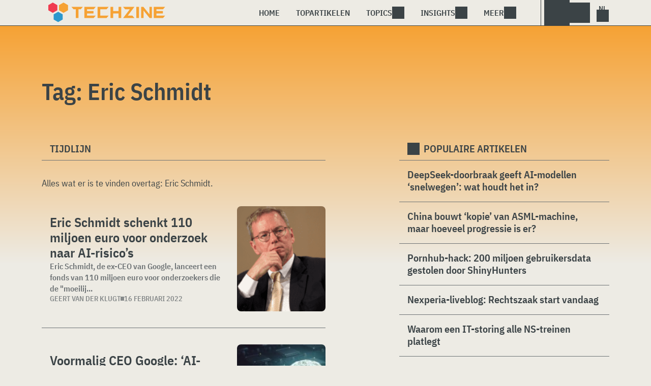

--- FILE ---
content_type: text/html; charset=UTF-8
request_url: https://www.techzine.nl/tag/eric-schmidt/
body_size: 11962
content:
<!DOCTYPE html>
<html class="theme-light" lang="nl-NL" prefix="og: http://ogp.me/ns#">
<head>
<meta charset="UTF-8">
<meta name="viewport" content="width=device-width, initial-scale=1">
<meta name="referrer" content="always">
    <link rel="apple-touch-icon" sizes="180x180" href="/wp-content/icons/apple-touch-icon.png">
    <link rel="icon" type="image/png" sizes="32x32" href="/wp-content/icons/favicon-32x32.png">
    <link rel="icon" type="image/png" sizes="16x16" href="/wp-content/icons/favicon-16x16.png">
    <link rel="manifest" href="/wp-content/icons/site.webmanifest">
    <link rel="mask-icon" href="/wp-content/icons/safari-pinned-tab.svg" color="#f6a234">
    <link rel="shortcut icon" href="/wp-content/icons/favicon.ico">
    <meta name="msapplication-TileColor" content="#f6a234">
    <meta name="msapplication-config" content="/wp-content/icons/browserconfig.xml">
    <meta name="theme-color" content="#f6a234">
    <link rel="profile" href="http://gmpg.org/xfn/11">
    <link rel="preconnect" href="https://cdn-cookieyes.com" />
<link rel="preconnect" href="https://service.techzine.nl" />
<link rel="preconnect" href="https://www.ictmagazine.nl" />
<link rel="preconnect" href="https://media.dolphin.pub" />
<link rel="preconnect" href="https://snap.licdn.com" /><meta name='robots' content='noindex, follow' />

	<!-- This site is optimized with the Yoast SEO Premium plugin v26.4 (Yoast SEO v26.4) - https://yoast.com/wordpress/plugins/seo/ -->
	<title>Eric Schmidt Archieven - Techzine.nl</title>
	<meta name="description" content="Een overzicht van alle artikelen met de Tag: Eric Schmidt" />
	<meta property="og:locale" content="nl_NL" />
	<meta property="og:type" content="article" />
	<meta property="og:title" content="Eric Schmidt Archieven" />
	<meta property="og:description" content="Een overzicht van alle artikelen met de Tag: Eric Schmidt" />
	<meta property="og:url" content="https://www.techzine.nl/tag/eric-schmidt/" />
	<meta property="og:site_name" content="Techzine.nl" />
	<meta property="og:image" content="https://www.techzine.nl/wp-content/uploads/2022/03/logo.png" />
	<meta property="og:image:width" content="1176" />
	<meta property="og:image:height" content="200" />
	<meta property="og:image:type" content="image/png" />
	<meta name="twitter:card" content="summary_large_image" />
	<meta name="twitter:site" content="@techzine" />
	<script type="application/ld+json" class="yoast-schema-graph">{"@context":"https://schema.org","@graph":[{"@type":"CollectionPage","@id":"https://www.techzine.nl/tag/eric-schmidt/","url":"https://www.techzine.nl/tag/eric-schmidt/","name":"Eric Schmidt Archieven - Techzine.nl","isPartOf":{"@id":"https://www.techzine.nl/#website"},"primaryImageOfPage":{"@id":"https://www.techzine.nl/tag/eric-schmidt/#primaryimage"},"image":{"@id":"https://www.techzine.nl/tag/eric-schmidt/#primaryimage"},"thumbnailUrl":"https://www.techzine.nl/wp-content/uploads/2022/02/eric-schmidt.png","description":"Een overzicht van alle artikelen met de Tag: Eric Schmidt","breadcrumb":{"@id":"https://www.techzine.nl/tag/eric-schmidt/#breadcrumb"},"inLanguage":"nl-NL"},{"@type":"ImageObject","inLanguage":"nl-NL","@id":"https://www.techzine.nl/tag/eric-schmidt/#primaryimage","url":"https://www.techzine.nl/wp-content/uploads/2022/02/eric-schmidt.png","contentUrl":"https://www.techzine.nl/wp-content/uploads/2022/02/eric-schmidt.png","width":1500,"height":800,"caption":"Een man zit in een stoel met zijn hand op zijn kin."},{"@type":"BreadcrumbList","@id":"https://www.techzine.nl/tag/eric-schmidt/#breadcrumb","itemListElement":[{"@type":"ListItem","position":1,"name":"Techzine","item":"https://www.techzine.nl/"},{"@type":"ListItem","position":2,"name":"Eric Schmidt"}]},{"@type":"WebSite","@id":"https://www.techzine.nl/#website","url":"https://www.techzine.nl/","name":"Techzine.nl","description":"Your single source of truth","publisher":{"@id":"https://www.techzine.nl/#organization"},"potentialAction":[{"@type":"SearchAction","target":{"@type":"EntryPoint","urlTemplate":"https://www.techzine.nl/?s={search_term_string}"},"query-input":{"@type":"PropertyValueSpecification","valueRequired":true,"valueName":"search_term_string"}}],"inLanguage":"nl-NL"},{"@type":"Organization","@id":"https://www.techzine.nl/#organization","name":"Techzine","alternateName":"Dolphin Publications","url":"https://www.techzine.nl/","logo":{"@type":"ImageObject","inLanguage":"nl-NL","@id":"https://www.techzine.nl/#/schema/logo/image/","url":"https://www.techzine.nl/wp-content/uploads/2024/07/icon.png","contentUrl":"https://www.techzine.nl/wp-content/uploads/2024/07/icon.png","width":500,"height":500,"caption":"Techzine"},"image":{"@id":"https://www.techzine.nl/#/schema/logo/image/"},"sameAs":["https://www.facebook.com/techzinenl/","https://x.com/techzine","https://www.instagram.com/techzine/","https://www.linkedin.com/company/techzine-nl","https://www.youtube.com/user/techzine"],"description":"Uitgever van meerdere IT-titels in meerdere talen; Techzine en ICTMagazine","email":"info@dolphin.pub","telephone":"+31736233237","legalName":"Dolphin Publications B.V.","foundingDate":"2002-09-26","vatID":"NL861392978B01","numberOfEmployees":{"@type":"QuantitativeValue","minValue":"11","maxValue":"50"}}]}</script>
	<!-- / Yoast SEO Premium plugin. -->


<link rel='dns-prefetch' href='//www.techzine.nl' />
<link rel="alternate" type="application/rss+xml" title="Techzine.nl &raquo; feed" href="https://www.techzine.nl/feed/" />
<style type="text/css">.brave_popup{display:none}</style><script data-no-optimize="1"> var brave_popup_data = {}; var bravepop_emailValidation=false; var brave_popup_videos = {};  var brave_popup_formData = {};var brave_popup_adminUser = false; var brave_popup_pageInfo = {"type":"tag","pageID":"","singleType":""};  var bravepop_emailSuggestions={};</script><style id='wp-img-auto-sizes-contain-inline-css' type='text/css'>
img:is([sizes=auto i],[sizes^="auto," i]){contain-intrinsic-size:3000px 1500px}
/*# sourceURL=wp-img-auto-sizes-contain-inline-css */
</style>
<style id='wp-block-library-inline-css' type='text/css'>
:root{--wp-block-synced-color:#7a00df;--wp-block-synced-color--rgb:122,0,223;--wp-bound-block-color:var(--wp-block-synced-color);--wp-editor-canvas-background:#ddd;--wp-admin-theme-color:#007cba;--wp-admin-theme-color--rgb:0,124,186;--wp-admin-theme-color-darker-10:#006ba1;--wp-admin-theme-color-darker-10--rgb:0,107,160.5;--wp-admin-theme-color-darker-20:#005a87;--wp-admin-theme-color-darker-20--rgb:0,90,135;--wp-admin-border-width-focus:2px}@media (min-resolution:192dpi){:root{--wp-admin-border-width-focus:1.5px}}.wp-element-button{cursor:pointer}:root .has-very-light-gray-background-color{background-color:#eee}:root .has-very-dark-gray-background-color{background-color:#313131}:root .has-very-light-gray-color{color:#eee}:root .has-very-dark-gray-color{color:#313131}:root .has-vivid-green-cyan-to-vivid-cyan-blue-gradient-background{background:linear-gradient(135deg,#00d084,#0693e3)}:root .has-purple-crush-gradient-background{background:linear-gradient(135deg,#34e2e4,#4721fb 50%,#ab1dfe)}:root .has-hazy-dawn-gradient-background{background:linear-gradient(135deg,#faaca8,#dad0ec)}:root .has-subdued-olive-gradient-background{background:linear-gradient(135deg,#fafae1,#67a671)}:root .has-atomic-cream-gradient-background{background:linear-gradient(135deg,#fdd79a,#004a59)}:root .has-nightshade-gradient-background{background:linear-gradient(135deg,#330968,#31cdcf)}:root .has-midnight-gradient-background{background:linear-gradient(135deg,#020381,#2874fc)}:root{--wp--preset--font-size--normal:16px;--wp--preset--font-size--huge:42px}.has-regular-font-size{font-size:1em}.has-larger-font-size{font-size:2.625em}.has-normal-font-size{font-size:var(--wp--preset--font-size--normal)}.has-huge-font-size{font-size:var(--wp--preset--font-size--huge)}.has-text-align-center{text-align:center}.has-text-align-left{text-align:left}.has-text-align-right{text-align:right}.has-fit-text{white-space:nowrap!important}#end-resizable-editor-section{display:none}.aligncenter{clear:both}.items-justified-left{justify-content:flex-start}.items-justified-center{justify-content:center}.items-justified-right{justify-content:flex-end}.items-justified-space-between{justify-content:space-between}.screen-reader-text{border:0;clip-path:inset(50%);height:1px;margin:-1px;overflow:hidden;padding:0;position:absolute;width:1px;word-wrap:normal!important}.screen-reader-text:focus{background-color:#ddd;clip-path:none;color:#444;display:block;font-size:1em;height:auto;left:5px;line-height:normal;padding:15px 23px 14px;text-decoration:none;top:5px;width:auto;z-index:100000}html :where(.has-border-color){border-style:solid}html :where([style*=border-top-color]){border-top-style:solid}html :where([style*=border-right-color]){border-right-style:solid}html :where([style*=border-bottom-color]){border-bottom-style:solid}html :where([style*=border-left-color]){border-left-style:solid}html :where([style*=border-width]){border-style:solid}html :where([style*=border-top-width]){border-top-style:solid}html :where([style*=border-right-width]){border-right-style:solid}html :where([style*=border-bottom-width]){border-bottom-style:solid}html :where([style*=border-left-width]){border-left-style:solid}html :where(img[class*=wp-image-]){height:auto;max-width:100%}:where(figure){margin:0 0 1em}html :where(.is-position-sticky){--wp-admin--admin-bar--position-offset:var(--wp-admin--admin-bar--height,0px)}@media screen and (max-width:600px){html :where(.is-position-sticky){--wp-admin--admin-bar--position-offset:0px}}

/*# sourceURL=wp-block-library-inline-css */
</style><style id='global-styles-inline-css' type='text/css'>
:root{--wp--preset--aspect-ratio--square: 1;--wp--preset--aspect-ratio--4-3: 4/3;--wp--preset--aspect-ratio--3-4: 3/4;--wp--preset--aspect-ratio--3-2: 3/2;--wp--preset--aspect-ratio--2-3: 2/3;--wp--preset--aspect-ratio--16-9: 16/9;--wp--preset--aspect-ratio--9-16: 9/16;--wp--preset--color--black: #000000;--wp--preset--color--cyan-bluish-gray: #abb8c3;--wp--preset--color--white: #ffffff;--wp--preset--color--pale-pink: #f78da7;--wp--preset--color--vivid-red: #cf2e2e;--wp--preset--color--luminous-vivid-orange: #ff6900;--wp--preset--color--luminous-vivid-amber: #fcb900;--wp--preset--color--light-green-cyan: #7bdcb5;--wp--preset--color--vivid-green-cyan: #00d084;--wp--preset--color--pale-cyan-blue: #8ed1fc;--wp--preset--color--vivid-cyan-blue: #0693e3;--wp--preset--color--vivid-purple: #9b51e0;--wp--preset--gradient--vivid-cyan-blue-to-vivid-purple: linear-gradient(135deg,rgb(6,147,227) 0%,rgb(155,81,224) 100%);--wp--preset--gradient--light-green-cyan-to-vivid-green-cyan: linear-gradient(135deg,rgb(122,220,180) 0%,rgb(0,208,130) 100%);--wp--preset--gradient--luminous-vivid-amber-to-luminous-vivid-orange: linear-gradient(135deg,rgb(252,185,0) 0%,rgb(255,105,0) 100%);--wp--preset--gradient--luminous-vivid-orange-to-vivid-red: linear-gradient(135deg,rgb(255,105,0) 0%,rgb(207,46,46) 100%);--wp--preset--gradient--very-light-gray-to-cyan-bluish-gray: linear-gradient(135deg,rgb(238,238,238) 0%,rgb(169,184,195) 100%);--wp--preset--gradient--cool-to-warm-spectrum: linear-gradient(135deg,rgb(74,234,220) 0%,rgb(151,120,209) 20%,rgb(207,42,186) 40%,rgb(238,44,130) 60%,rgb(251,105,98) 80%,rgb(254,248,76) 100%);--wp--preset--gradient--blush-light-purple: linear-gradient(135deg,rgb(255,206,236) 0%,rgb(152,150,240) 100%);--wp--preset--gradient--blush-bordeaux: linear-gradient(135deg,rgb(254,205,165) 0%,rgb(254,45,45) 50%,rgb(107,0,62) 100%);--wp--preset--gradient--luminous-dusk: linear-gradient(135deg,rgb(255,203,112) 0%,rgb(199,81,192) 50%,rgb(65,88,208) 100%);--wp--preset--gradient--pale-ocean: linear-gradient(135deg,rgb(255,245,203) 0%,rgb(182,227,212) 50%,rgb(51,167,181) 100%);--wp--preset--gradient--electric-grass: linear-gradient(135deg,rgb(202,248,128) 0%,rgb(113,206,126) 100%);--wp--preset--gradient--midnight: linear-gradient(135deg,rgb(2,3,129) 0%,rgb(40,116,252) 100%);--wp--preset--font-size--small: 13px;--wp--preset--font-size--medium: 20px;--wp--preset--font-size--large: 36px;--wp--preset--font-size--x-large: 42px;--wp--preset--spacing--20: 0.44rem;--wp--preset--spacing--30: 0.67rem;--wp--preset--spacing--40: 1rem;--wp--preset--spacing--50: 1.5rem;--wp--preset--spacing--60: 2.25rem;--wp--preset--spacing--70: 3.38rem;--wp--preset--spacing--80: 5.06rem;--wp--preset--shadow--natural: 6px 6px 9px rgba(0, 0, 0, 0.2);--wp--preset--shadow--deep: 12px 12px 50px rgba(0, 0, 0, 0.4);--wp--preset--shadow--sharp: 6px 6px 0px rgba(0, 0, 0, 0.2);--wp--preset--shadow--outlined: 6px 6px 0px -3px rgb(255, 255, 255), 6px 6px rgb(0, 0, 0);--wp--preset--shadow--crisp: 6px 6px 0px rgb(0, 0, 0);}:where(.is-layout-flex){gap: 0.5em;}:where(.is-layout-grid){gap: 0.5em;}body .is-layout-flex{display: flex;}.is-layout-flex{flex-wrap: wrap;align-items: center;}.is-layout-flex > :is(*, div){margin: 0;}body .is-layout-grid{display: grid;}.is-layout-grid > :is(*, div){margin: 0;}:where(.wp-block-columns.is-layout-flex){gap: 2em;}:where(.wp-block-columns.is-layout-grid){gap: 2em;}:where(.wp-block-post-template.is-layout-flex){gap: 1.25em;}:where(.wp-block-post-template.is-layout-grid){gap: 1.25em;}.has-black-color{color: var(--wp--preset--color--black) !important;}.has-cyan-bluish-gray-color{color: var(--wp--preset--color--cyan-bluish-gray) !important;}.has-white-color{color: var(--wp--preset--color--white) !important;}.has-pale-pink-color{color: var(--wp--preset--color--pale-pink) !important;}.has-vivid-red-color{color: var(--wp--preset--color--vivid-red) !important;}.has-luminous-vivid-orange-color{color: var(--wp--preset--color--luminous-vivid-orange) !important;}.has-luminous-vivid-amber-color{color: var(--wp--preset--color--luminous-vivid-amber) !important;}.has-light-green-cyan-color{color: var(--wp--preset--color--light-green-cyan) !important;}.has-vivid-green-cyan-color{color: var(--wp--preset--color--vivid-green-cyan) !important;}.has-pale-cyan-blue-color{color: var(--wp--preset--color--pale-cyan-blue) !important;}.has-vivid-cyan-blue-color{color: var(--wp--preset--color--vivid-cyan-blue) !important;}.has-vivid-purple-color{color: var(--wp--preset--color--vivid-purple) !important;}.has-black-background-color{background-color: var(--wp--preset--color--black) !important;}.has-cyan-bluish-gray-background-color{background-color: var(--wp--preset--color--cyan-bluish-gray) !important;}.has-white-background-color{background-color: var(--wp--preset--color--white) !important;}.has-pale-pink-background-color{background-color: var(--wp--preset--color--pale-pink) !important;}.has-vivid-red-background-color{background-color: var(--wp--preset--color--vivid-red) !important;}.has-luminous-vivid-orange-background-color{background-color: var(--wp--preset--color--luminous-vivid-orange) !important;}.has-luminous-vivid-amber-background-color{background-color: var(--wp--preset--color--luminous-vivid-amber) !important;}.has-light-green-cyan-background-color{background-color: var(--wp--preset--color--light-green-cyan) !important;}.has-vivid-green-cyan-background-color{background-color: var(--wp--preset--color--vivid-green-cyan) !important;}.has-pale-cyan-blue-background-color{background-color: var(--wp--preset--color--pale-cyan-blue) !important;}.has-vivid-cyan-blue-background-color{background-color: var(--wp--preset--color--vivid-cyan-blue) !important;}.has-vivid-purple-background-color{background-color: var(--wp--preset--color--vivid-purple) !important;}.has-black-border-color{border-color: var(--wp--preset--color--black) !important;}.has-cyan-bluish-gray-border-color{border-color: var(--wp--preset--color--cyan-bluish-gray) !important;}.has-white-border-color{border-color: var(--wp--preset--color--white) !important;}.has-pale-pink-border-color{border-color: var(--wp--preset--color--pale-pink) !important;}.has-vivid-red-border-color{border-color: var(--wp--preset--color--vivid-red) !important;}.has-luminous-vivid-orange-border-color{border-color: var(--wp--preset--color--luminous-vivid-orange) !important;}.has-luminous-vivid-amber-border-color{border-color: var(--wp--preset--color--luminous-vivid-amber) !important;}.has-light-green-cyan-border-color{border-color: var(--wp--preset--color--light-green-cyan) !important;}.has-vivid-green-cyan-border-color{border-color: var(--wp--preset--color--vivid-green-cyan) !important;}.has-pale-cyan-blue-border-color{border-color: var(--wp--preset--color--pale-cyan-blue) !important;}.has-vivid-cyan-blue-border-color{border-color: var(--wp--preset--color--vivid-cyan-blue) !important;}.has-vivid-purple-border-color{border-color: var(--wp--preset--color--vivid-purple) !important;}.has-vivid-cyan-blue-to-vivid-purple-gradient-background{background: var(--wp--preset--gradient--vivid-cyan-blue-to-vivid-purple) !important;}.has-light-green-cyan-to-vivid-green-cyan-gradient-background{background: var(--wp--preset--gradient--light-green-cyan-to-vivid-green-cyan) !important;}.has-luminous-vivid-amber-to-luminous-vivid-orange-gradient-background{background: var(--wp--preset--gradient--luminous-vivid-amber-to-luminous-vivid-orange) !important;}.has-luminous-vivid-orange-to-vivid-red-gradient-background{background: var(--wp--preset--gradient--luminous-vivid-orange-to-vivid-red) !important;}.has-very-light-gray-to-cyan-bluish-gray-gradient-background{background: var(--wp--preset--gradient--very-light-gray-to-cyan-bluish-gray) !important;}.has-cool-to-warm-spectrum-gradient-background{background: var(--wp--preset--gradient--cool-to-warm-spectrum) !important;}.has-blush-light-purple-gradient-background{background: var(--wp--preset--gradient--blush-light-purple) !important;}.has-blush-bordeaux-gradient-background{background: var(--wp--preset--gradient--blush-bordeaux) !important;}.has-luminous-dusk-gradient-background{background: var(--wp--preset--gradient--luminous-dusk) !important;}.has-pale-ocean-gradient-background{background: var(--wp--preset--gradient--pale-ocean) !important;}.has-electric-grass-gradient-background{background: var(--wp--preset--gradient--electric-grass) !important;}.has-midnight-gradient-background{background: var(--wp--preset--gradient--midnight) !important;}.has-small-font-size{font-size: var(--wp--preset--font-size--small) !important;}.has-medium-font-size{font-size: var(--wp--preset--font-size--medium) !important;}.has-large-font-size{font-size: var(--wp--preset--font-size--large) !important;}.has-x-large-font-size{font-size: var(--wp--preset--font-size--x-large) !important;}
/*# sourceURL=global-styles-inline-css */
</style>

<style id='classic-theme-styles-inline-css' type='text/css'>
/*! This file is auto-generated */
.wp-block-button__link{color:#fff;background-color:#32373c;border-radius:9999px;box-shadow:none;text-decoration:none;padding:calc(.667em + 2px) calc(1.333em + 2px);font-size:1.125em}.wp-block-file__button{background:#32373c;color:#fff;text-decoration:none}
/*# sourceURL=/wp-includes/css/classic-themes.min.css */
</style>
<link rel='stylesheet' id='ep_general_styles-css' href='https://www.techzine.nl/wp-content/plugins/elasticpress/dist/css/general-styles.css?ver=66295efe92a630617c00' type='text/css' media='all' />
<link rel='stylesheet' id='techzinev11-style-css' href='https://www.techzine.nl/wp-content/themes/techzinev11/css/style.css?ver=2025071605' type='text/css' media='screen' />
<link rel='stylesheet' id='techzinev11-style-mobile-css' href='https://www.techzine.nl/wp-content/themes/techzinev11/css/style-mobile.css?ver=2025071605' type='text/css' media='screen and (max-width: 1023.9px)' />
<script type="text/javascript" src="https://www.techzine.nl/wp-includes/js/jquery/jquery.min.js?ver=3.7.1" id="jquery-core-js"></script>
<script type="text/javascript" src="https://www.techzine.nl/wp-includes/js/jquery/jquery-migrate.min.js?ver=3.4.1" id="jquery-migrate-js"></script>
<script type="text/javascript">
	var crph = null; var e=window;
	(function(e,t,o,n,p,r,i){e.crpAlias=n;e[e.crpAlias]=e[e.crpAlias]||function(){(e[e.crpAlias].q=e[e.crpAlias].q||[]).push(arguments)};e[e.crpAlias].l=(new Date).getTime();r=t.createElement("script");r.src=o;r.async=true;i=t.getElementsByTagName("script")[0];i.parentNode.insertBefore(r,i)})(window,document,"https://service.techzine.nl/js/events.js","crp"); crph=window.location.toString().match('crph=(.*?)(&|$)')||null; if(crph!=null){crph=crph[1];}else{crph='';}crp('track', crph);
	 
</script><script>var _aso = _aso || {}; _aso.cmp = true; _aso.no_campaign_dups = true; var screenWidth = window.innerWidth || document.documentElement.clientWidth || document.body.clientWidth;</script>

<script id="cookieyes" async type="text/javascript" src="https://cdn-cookieyes.com/client_data/91d79bda1b79f392a9281f2d/script.js"></script>
<script defer data-domain="techzine.nl" src="https://service.techzine.nl/pl/script.js"></script>
<script data-cfasync="false" async src="https://media.dolphin.pub/js/code.min.js"></script>




<link rel="icon" href="https://www.techzine.nl/wp-content/uploads/2024/06/cropped-icon-32x32.png" sizes="32x32" />
<link rel="icon" href="https://www.techzine.nl/wp-content/uploads/2024/06/cropped-icon-192x192.png" sizes="192x192" />
<link rel="apple-touch-icon" href="https://www.techzine.nl/wp-content/uploads/2024/06/cropped-icon-180x180.png" />
<meta name="msapplication-TileImage" content="https://www.techzine.nl/wp-content/uploads/2024/06/cropped-icon-270x270.png" />
<link rel='stylesheet' id='bravepop_front_css-css' href='https://www.techzine.nl/wp-content/plugins/bravepopup-pro/assets/css/frontend.min.css?ver=6.9' type='text/css' media='all' />
</head>
<body class="archive tag tag-eric-schmidt tag-5438 wp-theme-techzinev11 techzinenl">
    <header class="site-header" id="header">
        <a class="skip-link screen-reader-text" href="#main">Skip to content</a>
        <div class="header-wrapper">
            <div class="container">
                <div id="logo"><a href="https://www.techzine.nl/" rel="home">
                                    <span>Techzine Nederland</span>
                                </a></div>
                <div id="menu">
                    <div class="button dropdown-toggle navbar-toggle" data-bs-toggle="dropdown" data-bs-target=".nav-dropdown"><span></span></div>
                    <nav id="site-navigation" class="dropdown-menu depth_0 nav-dropdown">
                        <form action="/" method="get" class="mobilesearch">
                            <input type="text" name="s" id="s" value="" placeholder="Search for...">
                            <button type="submit" class="search_icon"></button>
                            <input type="hidden" name="years" value="2026,2025,2024,2023,2022">
                        </form>
                        <ul id="menu-master" class="navbar-nav "><li  id="menu-item-481208" class="menu-item menu-item-type-custom menu-item-object-custom nav-item nav-item-481208"><a href="/" class="nav-link ">Home</a></li>
<li  id="menu-item-481219" class="menu-item menu-item-type-post_type menu-item-object-page nav-item nav-item-481219"><a href="https://www.techzine.nl/topstories/" class="nav-link ">Topartikelen</a></li>
<li  id="menu-item-481218" class="menu-item menu-item-type-custom menu-item-object-custom menu-item-has-children dropdown nav-item nav-item-481218"><a href="#" class="nav-link  dropdown-toggle" data-bs-toggle="dropdown" aria-haspopup="true" aria-expanded="false">Topics</a>
<ul class="dropdown-menu  depth_0">
	<li  id="menu-item-481209" class="menu-item menu-item-type-taxonomy menu-item-object-category nav-item nav-item-481209"><a href="https://www.techzine.nl/analytics/" class="dropdown-item ">Analytics</a></li>
	<li  id="menu-item-481210" class="menu-item menu-item-type-taxonomy menu-item-object-category nav-item nav-item-481210"><a href="https://www.techzine.nl/applications/" class="dropdown-item ">Applications</a></li>
	<li  id="menu-item-481211" class="menu-item menu-item-type-taxonomy menu-item-object-category nav-item nav-item-481211"><a href="https://www.techzine.nl/collaboration/" class="dropdown-item ">Collaboration</a></li>
	<li  id="menu-item-481212" class="menu-item menu-item-type-taxonomy menu-item-object-category nav-item nav-item-481212"><a href="https://www.techzine.nl/data-management/" class="dropdown-item ">Data Management</a></li>
	<li  id="menu-item-481213" class="menu-item menu-item-type-taxonomy menu-item-object-category nav-item nav-item-481213"><a href="https://www.techzine.nl/devices/" class="dropdown-item ">Devices</a></li>
	<li  id="menu-item-481214" class="menu-item menu-item-type-taxonomy menu-item-object-category nav-item nav-item-481214"><a href="https://www.techzine.nl/devops/" class="dropdown-item ">Devops</a></li>
	<li  id="menu-item-481215" class="menu-item menu-item-type-taxonomy menu-item-object-category nav-item nav-item-481215"><a href="https://www.techzine.nl/infrastructure/" class="dropdown-item ">Infrastructure</a></li>
	<li  id="menu-item-481216" class="menu-item menu-item-type-taxonomy menu-item-object-category nav-item nav-item-481216"><a href="https://www.techzine.nl/privacy-compliance/" class="dropdown-item ">Privacy &amp; Compliance</a></li>
	<li  id="menu-item-481217" class="menu-item menu-item-type-taxonomy menu-item-object-category nav-item nav-item-481217"><a href="https://www.techzine.nl/security/" class="dropdown-item ">Security</a></li>
</ul>
</li>
<li  id="menu-item-481220" class="menu-item menu-item-type-custom menu-item-object-custom menu-item-has-children dropdown nav-item nav-item-481220"><a href="#" class="nav-link  dropdown-toggle" data-bs-toggle="dropdown" aria-haspopup="true" aria-expanded="false">Insights</a>
<ul class="dropdown-menu  depth_0">
	<li  id="menu-item-481224" class="menu-item menu-item-type-post_type menu-item-object-page nav-item nav-item-481224"><a href="https://www.techzine.nl/insights/" class="dropdown-item ">Alle Insights</a></li>
	<li  id="menu-item-561617" class="menu-item menu-item-type-taxonomy menu-item-object-insights nav-item nav-item-561617"><a href="https://www.techzine.nl/insights/agentic-ai/" class="dropdown-item ">Agentic AI</a></li>
	<li  id="menu-item-549657" class="menu-item menu-item-type-taxonomy menu-item-object-insights nav-item nav-item-549657"><a href="https://www.techzine.nl/insights/analytics/" class="dropdown-item ">Analytics</a></li>
	<li  id="menu-item-548659" class="menu-item menu-item-type-taxonomy menu-item-object-insights nav-item nav-item-548659"><a href="https://www.techzine.nl/insights/cloud-erp/" class="dropdown-item ">Cloud ERP</a></li>
	<li  id="menu-item-554651" class="menu-item menu-item-type-taxonomy menu-item-object-insights nav-item nav-item-554651"><a href="https://www.techzine.nl/insights/data-fabrics/" class="dropdown-item ">Data Fabrics</a></li>
	<li  id="menu-item-547977" class="menu-item menu-item-type-taxonomy menu-item-object-insights nav-item nav-item-547977"><a href="https://www.techzine.nl/insights/generatieve-ai/" class="dropdown-item ">Generatieve AI</a></li>
	<li  id="menu-item-547978" class="menu-item menu-item-type-taxonomy menu-item-object-insights nav-item nav-item-547978"><a href="https://www.techzine.nl/insights/it-in-retail/" class="dropdown-item ">IT in Retail</a></li>
	<li  id="menu-item-549125" class="menu-item menu-item-type-taxonomy menu-item-object-insights nav-item nav-item-549125"><a href="https://www.techzine.nl/insights/nis2/" class="dropdown-item ">NIS2</a></li>
	<li  id="menu-item-564623" class="menu-item menu-item-type-taxonomy menu-item-object-insights nav-item nav-item-564623"><a href="https://www.techzine.nl/insights/rsac-2025-conference/" class="dropdown-item ">RSAC 2025 Conference</a></li>
	<li  id="menu-item-548658" class="menu-item menu-item-type-taxonomy menu-item-object-insights nav-item nav-item-548658"><a href="https://www.techzine.nl/insights/security-platforms/" class="dropdown-item ">Security Platforms</a></li>
	<li  id="menu-item-554652" class="menu-item menu-item-type-taxonomy menu-item-object-insights nav-item nav-item-554652"><a href="https://www.techzine.nl/insights/sentinelone-de-kracht-van-een-securityplatform/" class="dropdown-item ">SentinelOne</a></li>
</ul>
</li>
<li  id="menu-item-400344" class="menu-item menu-item-type-custom menu-item-object-custom menu-item-has-children dropdown nav-item nav-item-400344"><a href="#" class="nav-link  dropdown-toggle" data-bs-toggle="dropdown" aria-haspopup="true" aria-expanded="false">Meer</a>
<ul class="dropdown-menu  depth_0">
	<li  id="menu-item-432027" class="menu-item menu-item-type-custom menu-item-object-custom nav-item nav-item-432027"><a href="https://www.dolphin.pub" class="dropdown-item ">Word een partner</a></li>
	<li  id="menu-item-432441" class="menu-item menu-item-type-custom menu-item-object-custom nav-item nav-item-432441"><a href="https://www.techzine.nl/over-ons" class="dropdown-item ">Over ons</a></li>
	<li  id="menu-item-432030" class="menu-item menu-item-type-post_type menu-item-object-page nav-item nav-item-432030"><a href="https://www.techzine.nl/contact/" class="dropdown-item ">Contact opnemen</a></li>
	<li  id="menu-item-432029" class="menu-item menu-item-type-post_type menu-item-object-page nav-item nav-item-432029"><a href="https://www.techzine.nl/conditions/" class="dropdown-item ">Algemene voorwaarden</a></li>
	<li  id="menu-item-432028" class="menu-item menu-item-type-post_type menu-item-object-page menu-item-privacy-policy nav-item nav-item-432028"><a href="https://www.techzine.nl/privacy/" class="dropdown-item ">Privacyverklaring</a></li>
</ul>
</li>
</ul>                    </nav>
                    <div class="search_menu_container">
                        <div class="dropdown-toggle search-toggle" data-bs-toggle="dropdown" data-bs-target=".search-dropdown"></div>
                        <div id="search_menu" class="dropdown-menu depth_0 search-dropdown">
                            <form action="/" method="get">
                                    <input type="text" name="s" id="s" value="" placeholder="Search for...">
                                    <button type="submit" class="search_icon"></button>
                                    <input type="hidden" name="years" value="2026,2025,2024">
                            </form>
                        </div>
                    </div>
                    <div class="lights-out"></div>
                    <div class="dropdown-toggle lang-toggle techzinenl" data-bs-toggle="dropdown" data-bs-target=".lang-dropdown"><span></span></div>
                    <div id="lang" class="dropdown-menu depth_0 lang-dropdown">
                        <ul>
                            <li><a href="https://www.techzine.eu" class="tzlink" rel="external">Techzine Global</a></li>
                            <li><a href="https://www.techzine.nl" class="tzlink" rel="external">Techzine Nederland</a></li>
                            <li><a href="https://www.techzine.be" class="tzlink" rel="external">Techzine België</a></li>
                            <li><a href="https://www.techzine.tv" class="tzlink" rel="external">Techzine TV</a></li>
                            <li><div class="divider"></div></li>
                            <li><a href="https://www.ictmagazine.nl" class="ictmaglink" rel="external">ICTMagazine Nederland</a></li>
                            <li><a href="https://www.ictmagazine.nl" class="ictmaglink"  rel="external">ICTMagazine België</a></li>
                        </ul>
                    </div>
                </div>
            </div>
        </div>
        
<div id="breadcrumbs"><span><span><a href="https://www.techzine.nl/">Techzine</a></span>  <span class="breadcrumb_last" aria-current="page">Eric Schmidt</span></span></div>
    </header>

	<div id="content" class="site-content">
        <div class="color_bar"></div>    <main id="main" class="site-main page" role="main">
        <div class="container">
            <h1 class="entry-title">Tag: <span>Eric Schmidt</span></h1>
        </div>
                <div class="container chimney">
                        <div id="first_chimney">
                <script>
                    if(screenWidth >= 1000) {
                        var banelm = document.createElement("ins");
                        banelm.setAttribute("data-zone", "99573");
                        banelm.classList.add("aso-zone");
                        document.getElementById('first_chimney').appendChild(banelm);
                    }
                    if(screenWidth < 1000) {
                        var banelm = document.createElement("ins");
                        banelm.setAttribute("data-zone", "99572");
                        banelm.classList.add("aso-zone");
                        document.getElementById('first_chimney').appendChild(banelm);
                    }
                </script>
            </div>
                    </div>
        <div class="columns container">
            <section class="timeline">
                <h2 class="section-link">
                    Tijdlijn                </h2>
                <div class="entry-content">
                    <p>Alles wat er is te vinden overtag: <span>Eric Schmidt</span>.</p>                </div>

                            <article id="post-478258" class="article-list news post-478258 type-news status-publish has-post-thumbnail category-analytics tag-ai-machine-learning tag-artificial-intelligence tag-eric-schmidt tag-google-eric-schmidt tag-machine-learning">
    <a href="https://www.techzine.nl/nieuws/analytics/478258/eric-schmidt-schenkt-110-miljoen-euro-voor-onderzoek-naar-ai-risicos/" class="img-link" title="Eric Schmidt schenkt 110 miljoen euro voor onderzoek naar AI-risico&#8217;s">
        <img width="300" height="160" src="https://www.techzine.nl/wp-content/uploads/2022/02/eric-schmidt-300x160.png" class="cover wp-post-image" alt="Eric Schmidt schenkt 110 miljoen euro voor onderzoek naar AI-risico&#8217;s" loading="lazy" decoding="async" srcset="https://www.techzine.nl/wp-content/uploads/2022/02/eric-schmidt-300x160.png 300w, https://www.techzine.nl/wp-content/uploads/2022/02/eric-schmidt-1284x685.png 1284w, https://www.techzine.nl/wp-content/uploads/2022/02/eric-schmidt-768x410.png 768w, https://www.techzine.nl/wp-content/uploads/2022/02/eric-schmidt.png 1500w" sizes="auto, (max-width: 300px) 100vw, 300px" />    </a>
    <div class="content">
        <span class="article-type"></span>
        <a href="https://www.techzine.nl/nieuws/analytics/478258/eric-schmidt-schenkt-110-miljoen-euro-voor-onderzoek-naar-ai-risicos/" title="Eric Schmidt schenkt 110 miljoen euro voor onderzoek naar AI-risico&#8217;s">
            <h2>Eric Schmidt schenkt 110 miljoen euro voor onderzoek naar AI-risico&#8217;s</h2>
        </a>
                    <p class="entry-content">
Eric Schmidt, de ex-CEO van Google, lanceert een fonds van 110 miljoen euro voor onderzoekers die de "moeilij...</p>
                <div class="meta">
            <span class="author"><a href="https://www.techzine.nl/author/geert/">Geert van der Klugt</a></span>            <span class="divider"></span>
            <span class="date">16 februari 2022</span>
        </div>
    </div>
</article><div class="divider"></div><article id="post-460558" class="article-list news post-460558 type-news status-publish has-post-thumbnail category-analytics tag-eric-schmidt">
    <a href="https://www.techzine.nl/nieuws/analytics/460558/voormalig-ceo-google-ai-regels-eu-schadelijk-voor-europa/" class="img-link" title="Voormalig CEO Google: &#8216;AI-regels EU schadelijk voor Europa&#8217;">
        <img width="300" height="200" src="https://www.techzine.nl/wp-content/uploads/2020/06/ai-machine-learning-deep-learning-artificial-intelligence-kunstmatige-intelligentie-300x200.jpg" class="cover wp-post-image" alt="Voormalig CEO Google: &#8216;AI-regels EU schadelijk voor Europa&#8217;" loading="lazy" decoding="async" srcset="https://www.techzine.nl/wp-content/uploads/2020/06/ai-machine-learning-deep-learning-artificial-intelligence-kunstmatige-intelligentie-300x200.jpg 300w, https://www.techzine.nl/wp-content/uploads/2020/06/ai-machine-learning-deep-learning-artificial-intelligence-kunstmatige-intelligentie-1284x856.jpg 1284w, https://www.techzine.nl/wp-content/uploads/2020/06/ai-machine-learning-deep-learning-artificial-intelligence-kunstmatige-intelligentie-768x512.jpg 768w, https://www.techzine.nl/wp-content/uploads/2020/06/ai-machine-learning-deep-learning-artificial-intelligence-kunstmatige-intelligentie.jpg 1500w" sizes="auto, (max-width: 300px) 100vw, 300px" />    </a>
    <div class="content">
        <span class="article-type"></span>
        <a href="https://www.techzine.nl/nieuws/analytics/460558/voormalig-ceo-google-ai-regels-eu-schadelijk-voor-europa/" title="Voormalig CEO Google: &#8216;AI-regels EU schadelijk voor Europa&#8217;">
            <h2>Voormalig CEO Google: &#8216;AI-regels EU schadelijk voor Europa&#8217;</h2>
        </a>
                    <p class="entry-content">
De nieuwe wet- en regelgeving rondom het gebruik van AI die de Europese Unie op dit moment ontwikkelt, zou ee...</p>
                <div class="meta">
            <span class="author"><a href="https://www.techzine.nl/author/floris-hulshoff-pol/">Floris Hulshoff Pol</a></span>            <span class="divider"></span>
            <span class="date">1 juni 2021</span>
        </div>
    </div>
</article><div class="divider"></div><article id="post-440964" class="article-list news post-440964 type-news status-publish category-privacy-compliance tag-alphabet tag-ceo tag-cnet tag-eric-schmidt tag-google">
    <a href="https://www.techzine.nl/nieuws/privacy-compliance/440964/voormalig-google-ceo-eric-schmidt-verlaat-alphabet-definitief/" class="img-link" title="&#8216;Voormalig Google-CEO Eric Schmidt verlaat Alphabet definitief&#8217;">
            </a>
    <div class="content">
        <span class="article-type"></span>
        <a href="https://www.techzine.nl/nieuws/privacy-compliance/440964/voormalig-google-ceo-eric-schmidt-verlaat-alphabet-definitief/" title="&#8216;Voormalig Google-CEO Eric Schmidt verlaat Alphabet definitief&#8217;">
            <h2>&#8216;Voormalig Google-CEO Eric Schmidt verlaat Alphabet definitief&#8217;</h2>
        </a>
                    <p class="entry-content">
Voormalig Google-CEO Eric Schmidt stopt als adviseur van de zoekgigant en moederbedrijf Alphabet. Dat stelt e...</p>
                <div class="meta">
            <span class="author"><a href="https://www.techzine.nl/author/jouri/">Jouri Altorf</a></span>            <span class="divider"></span>
            <span class="date">11 mei 2020</span>
        </div>
    </div>
</article><div class="divider"></div><article id="post-411696" class="article-list news post-411696 type-news status-publish has-post-thumbnail category-applications tag-censuur tag-china tag-eric-schmidt tag-google tag-project-dragonfly">
    <a href="https://www.techzine.nl/nieuws/applications/411696/in-de-toekomst-is-er-een-chinees-en-een-amerikaans-internet/" class="img-link" title="&#8216;In de toekomst is er een Chinees en een Amerikaans internet&#8217;">
        <img width="450" height="300" src="https://www.techzine.nl/wp-content/uploads/2018/08/shutterstock_210486130-648x432.jpg" class="cover wp-post-image" alt="&#8216;In de toekomst is er een Chinees en een Amerikaans internet&#8217;" loading="lazy" decoding="async" />    </a>
    <div class="content">
        <span class="article-type"></span>
        <a href="https://www.techzine.nl/nieuws/applications/411696/in-de-toekomst-is-er-een-chinees-en-een-amerikaans-internet/" title="&#8216;In de toekomst is er een Chinees en een Amerikaans internet&#8217;">
            <h2>&#8216;In de toekomst is er een Chinees en een Amerikaans internet&#8217;</h2>
        </a>
                    <p class="entry-content">Eric Schmidt, oud-CEO van Google, voorspelt dat het internet uiteindelijk in twee delen gesplitst wordt. Giste...</p>
                <div class="meta">
            <span class="author"><a href="https://www.techzine.nl/author/nautorius/">Jim Pedd</a></span>            <span class="divider"></span>
            <span class="date">25 september 2018</span>
        </div>
    </div>
</article><div class="divider"></div><article id="post-403230" class="article-list news post-403230 type-news status-publish category-analytics tag-alphabet tag-defensie tag-eric-schmidt tag-google tag-kunstmatige-intelligentie">
    <a href="https://www.techzine.nl/nieuws/analytics/403230/voormalig-google-baas-eric-schmidt-wist-niets-van-mogelijke-defensiedeal/" class="img-link" title="Voormalig Google-baas Eric Schmidt wist niets van mogelijke defensiedeal">
            </a>
    <div class="content">
        <span class="article-type"></span>
        <a href="https://www.techzine.nl/nieuws/analytics/403230/voormalig-google-baas-eric-schmidt-wist-niets-van-mogelijke-defensiedeal/" title="Voormalig Google-baas Eric Schmidt wist niets van mogelijke defensiedeal">
            <h2>Voormalig Google-baas Eric Schmidt wist niets van mogelijke defensiedeal</h2>
        </a>
                    <p class="entry-content">Voormalig Google-baas Eric Schmidt wist niet dat Google samenwerkt met het Amerikaanse ministerie van defensie...</p>
                <div class="meta">
            <span class="author"><a href="https://www.techzine.nl/author/nautorius/">Jim Pedd</a></span>            <span class="divider"></span>
            <span class="date">20 april 2018</span>
        </div>
    </div>
</article><div class="divider"></div><article id="post-118498" class="article-list news post-118498 type-news status-publish category-infrastructure tag-alphabet tag-eric-schmidt tag-google tag-larry-page tag-raad-van-bestuur">
    <a href="https://www.techzine.nl/nieuws/infrastructure/118498/eric-schmidt-stopt-als-bestuursvoorzitter-alphabet/" class="img-link" title="Eric Schmidt stopt als bestuursvoorzitter van Alphabet">
            </a>
    <div class="content">
        <span class="article-type"></span>
        <a href="https://www.techzine.nl/nieuws/infrastructure/118498/eric-schmidt-stopt-als-bestuursvoorzitter-alphabet/" title="Eric Schmidt stopt als bestuursvoorzitter van Alphabet">
            <h2>Eric Schmidt stopt als bestuursvoorzitter van Alphabet</h2>
        </a>
                    <p class="entry-content">Eric Schmidt stapt op als voorzitter van de raad van bestuur van Alphabet. Dat is het moederbedrijf van Google...</p>
                <div class="meta">
            <span class="author"><a href="https://www.techzine.nl/author/nautorius/">Jim Pedd</a></span>            <span class="divider"></span>
            <span class="date">22 december 2017</span>
        </div>
    </div>
</article><div class="divider"></div><article id="post-91978" class="article-list news post-91978 type-news status-publish category-infrastructure tag-14881 tag-eric-schmidt tag-europa tag-europese-digitale-markt tag-google tag-kritiek tag-personeel tag-probleem tag-sneller tag-tekort tag-wetgeving">
    <a href="https://www.techzine.nl/nieuws/infrastructure/91978/google-europa-loopt-achter-door-gebrek-aan-n-digitale-markt/" class="img-link" title="Google: Europa loopt achter door gebrek aan één digitale markt">
            </a>
    <div class="content">
        <span class="article-type"></span>
        <a href="https://www.techzine.nl/nieuws/infrastructure/91978/google-europa-loopt-achter-door-gebrek-aan-n-digitale-markt/" title="Google: Europa loopt achter door gebrek aan één digitale markt">
            <h2>Google: Europa loopt achter door gebrek aan één digitale markt</h2>
        </a>
                    <p class="entry-content">Google's voorzitter van de raad van bestuur en voormalig CEO van het bedrijf, Eric Schmidt, heeft duidelijke t...</p>
                <div class="meta">
            <span class="author"><a href="https://www.techzine.nl/author/coen-van-eenbergen/">Coen van Eenbergen</a></span>            <span class="divider"></span>
            <span class="date">11 juni 2015</span>
        </div>
    </div>
</article><div class="divider"></div><article id="post-90915" class="article-list news post-90915 type-news status-publish category-devices tag-eric-schmidt tag-gebruikers tag-google-glass tag-klaar tag-toekomst tag-tony-fadell tag-wearables">
    <a href="https://www.techzine.nl/nieuws/devices/90915/google-glass-wordt-klaargestoomd-voor-gebruikers/" class="img-link" title="&#8220;Google Glass wordt klaargestoomd voor gebruikers&#8221;">
            </a>
    <div class="content">
        <span class="article-type"></span>
        <a href="https://www.techzine.nl/nieuws/devices/90915/google-glass-wordt-klaargestoomd-voor-gebruikers/" title="&#8220;Google Glass wordt klaargestoomd voor gebruikers&#8221;">
            <h2>&#8220;Google Glass wordt klaargestoomd voor gebruikers&#8221;</h2>
        </a>
                    <p class="entry-content">De Google-topman en voormalig CEO, Eric Schmidt, heeft aan The Wall Street Journal laten weten dat Google Glas...</p>
                <div class="meta">
            <span class="author"><a href="https://www.techzine.nl/author/coen-van-eenbergen/">Coen van Eenbergen</a></span>            <span class="divider"></span>
            <span class="date">23 maart 2015</span>
        </div>
    </div>
</article><div class="divider"></div><article id="post-87639" class="article-list news post-87639 type-news status-publish category-infrastructure tag-apple tag-data tag-eric-schmidt tag-google tag-julian-assange tag-nsa tag-tim-cook tag-wikileaks">
    <a href="https://www.techzine.nl/nieuws/infrastructure/87639/assange-google-is-een-geprivatiseerde-nsa/" class="img-link" title="Assange: Google is een geprivatiseerde NSA">
            </a>
    <div class="content">
        <span class="article-type"></span>
        <a href="https://www.techzine.nl/nieuws/infrastructure/87639/assange-google-is-een-geprivatiseerde-nsa/" title="Assange: Google is een geprivatiseerde NSA">
            <h2>Assange: Google is een geprivatiseerde NSA</h2>
        </a>
                    <p class="entry-content">Google is een private variant van de Amerikaanse inlichtingendienst NSA, vindt WikiLeaks-oprichter Julian Assa...</p>
                <div class="meta">
            <span class="author"><a href="https://www.techzine.nl/author/gotcha-nl/">Dominique Pijnenburg</a></span>            <span class="divider"></span>
            <span class="date">25 september 2014</span>
        </div>
    </div>
</article><div class="divider"></div><article id="post-84482" class="article-list news post-84482 type-news status-publish category-applications tag-eric-schmidt tag-europa tag-google tag-privacy">
    <a href="https://www.techzine.nl/nieuws/applications/84482/schmidt-europa-schiet-doel-voorbij-in-privacyzaak-google/" class="img-link" title="Schmidt: &#8220;Europa schiet doel voorbij in privacyzaak Google&#8221;">
            </a>
    <div class="content">
        <span class="article-type"></span>
        <a href="https://www.techzine.nl/nieuws/applications/84482/schmidt-europa-schiet-doel-voorbij-in-privacyzaak-google/" title="Schmidt: &#8220;Europa schiet doel voorbij in privacyzaak Google&#8221;">
            <h2>Schmidt: &#8220;Europa schiet doel voorbij in privacyzaak Google&#8221;</h2>
        </a>
                    <p class="entry-content">Google's bestuursvoorzitter Eric Schmidt heeft aangegeven dat hij zich niet kan vinden in een recente uitspraa...</p>
                <div class="meta">
            <span class="author"><a href="https://www.techzine.nl/author/gotcha-nl/">Dominique Pijnenburg</a></span>            <span class="divider"></span>
            <span class="date">15 mei 2014</span>
        </div>
    </div>
</article><div class="divider"></div>            </section>
            <aside class="right_column">
                <div class="spread">
                    <div class="spread">
<section id="popular-stories" class="spotlight-block">
    <h2 class="section-link">
        <span></span>Populaire artikelen    </h2>
        
<div id="post-573602" class="article-spotlight blogs post-573602 type-blogs status-publish has-post-thumbnail category-analytics tag-ai-model tag-deepseek tag-generatieve-ai tag-llm tag-mhc">
        <div class="content">
        <a href="https://www.techzine.nl/blogs/analytics/573602/deepseek-doorbraak-geeft-ai-modellen-snelwegen-wat-houdt-het-in/" title="DeepSeek-doorbraak geeft AI-modellen &#8216;snelwegen&#8217;: wat houdt het in?">
            <h2>DeepSeek-doorbraak geeft AI-modellen &#8216;snelwegen&#8217;: wat houdt het in?</h2>
        </a>
                    </div>
</div>

<div id="post-573313" class="article-spotlight blogs post-573313 type-blogs status-publish has-post-thumbnail category-infrastructure tag-asml tag-china tag-chipproductie tag-euv-lithografie tag-smic">
        <div class="content">
        <a href="https://www.techzine.nl/blogs/infrastructure/573313/china-bouwt-kopie-van-asml-machine-maar-hoeveel-progressie-is-er/" title="China bouwt &#8216;kopie&#8217; van ASML-machine, maar hoeveel progressie is er?">
            <h2>China bouwt &#8216;kopie&#8217; van ASML-machine, maar hoeveel progressie is er?</h2>
        </a>
                    </div>
</div>

<div id="post-573288" class="article-spotlight news post-573288 type-news status-publish has-post-thumbnail category-security tag-cybersecurity tag-datalek tag-hackers tag-pornhub tag-shinyhunters">
        <div class="content">
        <a href="https://www.techzine.nl/nieuws/security/573288/pornhub-hack-200-miljoen-gebruikersdata-gestolen-door-shinyhunters/" title="Pornhub-hack: 200 miljoen gebruikersdata gestolen door ShinyHunters">
            <h2>Pornhub-hack: 200 miljoen gebruikersdata gestolen door ShinyHunters</h2>
        </a>
                    </div>
</div>

<div id="post-571785" class="article-spotlight blogs post-571785 type-blogs status-publish has-post-thumbnail category-infrastructure tag-china tag-chipindustrie tag-exportrestricties tag-nederland tag-nexperia">
        <div class="content">
        <a href="https://www.techzine.nl/blogs/infrastructure/571785/nexperia-liveblog/" title="Nexperia-liveblog: Rechtszaak start vandaag">
            <h2>Nexperia-liveblog: Rechtszaak start vandaag</h2>
        </a>
                    </div>
</div>

<div id="post-573669" class="article-spotlight blogs post-573669 type-blogs status-publish has-post-thumbnail category-infrastructure tag-donna tag-nationale-spoorwegen tag-ns tag-storing">
        <div class="content">
        <a href="https://www.techzine.nl/blogs/infrastructure/573669/waarom-een-it-storing-alle-ns-treinen-platlegt/" title="Waarom een IT-storing alle NS-treinen platlegt">
            <h2>Waarom een IT-storing alle NS-treinen platlegt</h2>
        </a>
                    </div>
</div>
</section>
</div>                </div>
                <div class="chimney">
                            <div id="third_chimney">
            <script>
                if(screenWidth >= 1000) {
                    var banelm = document.createElement("ins");
                    banelm.setAttribute("data-zone", "99572");
                    banelm.classList.add("aso-zone");
                    document.getElementById('third_chimney').appendChild(banelm);
                }
            </script>
        </div>
                        </div>
                <div class="spread">
<section id="insight" class="spotlight-block fixed-vertical insight-analytics">
    <h2 class="section-link">
        <span></span><a href="/insights/analytics/">Insight: Analytics</a>
    </h2>
        
<div id="post-567556" class="article-spotlight blogs post-567556 type-blogs status-publish has-post-thumbnail category-analytics tag-agentische-ai tag-datawetenschap tag-generatieve-ai tag-sas tag-sas-viya insights-analytics">
        <div class="content">
        <a href="https://www.techzine.nl/blogs/analytics/567556/met-50-jaar-ervaring-in-analytics-zet-sas-de-ai-koers-uit/" title="Met 50 jaar ervaring in analytics zet SAS de AI-koers uit">
            <h2>Met 50 jaar ervaring in analytics zet SAS de AI-koers uit</h2>
        </a>
                                    <p class="entry-content">
Met bijna vijftig jaar ervaring heeft SAS organisaties door de grote ...</p>
                                </div>
</div>

<div id="post-564919" class="article-spotlight blogs post-564919 type-blogs status-publish has-post-thumbnail category-analytics tag-ai-agents tag-artificial-intelligence tag-governance tag-sas tag-sas-viya tag-synthetische-data tag-viya insights-analytics">
        <div class="content">
        <a href="https://www.techzine.nl/blogs/analytics/564919/sas-geeft-data-scientists-de-stuurknuppel-voor-het-tijdperk-ai-agents/" title="SAS geeft data scientists de stuurknuppel voor het tijdperk AI(-agents)">
            <h2>SAS geeft data scientists de stuurknuppel voor het tijdperk AI(-agents)</h2>
        </a>
                                    <p class="entry-content">
SAS is met zijn rijke historie voor data scientists een rots in de br...</p>
                                </div>
</div>
        
<div id="post-490562" class="article-spotlight blogs post-490562 type-blogs status-publish has-post-thumbnail category-analytics tag-analytics tag-business-intelligence tag-dashboard tag-datavisualisatie tag-modern-analytics-cloud tag-thoughtspot insights-analytics">
        <a href="https://www.techzine.nl/blogs/analytics/490562/thoughtspot-verklaart-bi-dashboards-dood-gaat-voor-moderne-analytics/" class="img-link" title="ThoughtSpot verklaart BI dashboards dood, gaat voor moderne analytics">
        <img width="150" height="90" src="https://www.techzine.nl/wp-content/uploads/2022/06/1654708471576-scaled-e1654708525980-150x90.jpg" class="cover wp-post-image" alt="ThoughtSpot verklaart BI dashboards dood, gaat voor moderne analytics" loading="lazy" decoding="async" />    </a>
        <div class="content">
        <a href="https://www.techzine.nl/blogs/analytics/490562/thoughtspot-verklaart-bi-dashboards-dood-gaat-voor-moderne-analytics/" title="ThoughtSpot verklaart BI dashboards dood, gaat voor moderne analytics">
            <h2>ThoughtSpot verklaart BI dashboards dood, gaat voor moderne analytics</h2>
        </a>
                                    <p class="entry-content">
ThoughtSpot wil voor opschudding zorgen in de analytics- en business ...</p>
                                </div>
</div>

<div id="post-546129" class="article-spotlight blogs post-546129 type-blogs status-publish has-post-thumbnail category-analytics tag-ibm tag-instructlab tag-llms tag-red-hat insights-analytics">
        <a href="https://www.techzine.nl/blogs/analytics/546129/wat-is-het-nieuwe-ai-project-red-hat-instructlab/" class="img-link" title="Wat is het nieuwe AI-project Red Hat InstructLab?">
        <img width="150" height="90" src="https://www.techzine.nl/wp-content/uploads/2024/05/1715191598631-150x90.jpg" class="cover wp-post-image" alt="Wat is het nieuwe AI-project Red Hat InstructLab?" loading="lazy" decoding="async" />    </a>
        <div class="content">
        <a href="https://www.techzine.nl/blogs/analytics/546129/wat-is-het-nieuwe-ai-project-red-hat-instructlab/" title="Wat is het nieuwe AI-project Red Hat InstructLab?">
            <h2>Wat is het nieuwe AI-project Red Hat InstructLab?</h2>
        </a>
                                    <p class="entry-content">
Red Hat heeft een drukke week achter de rug met het afronden van de j...</p>
                                </div>
</div>
</section>
</div>
            </aside>
        </div>
       <div class="columns container">
            <div class="paging">
    <span aria-current="page" class="page-numbers current">1</span>
<a class="page-numbers" href="https://www.techzine.nl/tag/eric-schmidt/page/2/">2</a>
<a class="page-numbers" href="https://www.techzine.nl/tag/eric-schmidt/page/3/">3</a>
<span class="page-numbers dots">&hellip;</span>
<a class="page-numbers" href="https://www.techzine.nl/tag/eric-schmidt/page/7/">7</a>
<a class="next page-numbers" href="https://www.techzine.nl/tag/eric-schmidt/page/2/">&nbsp;</a>            </div>
        </div>
</main>
    <div class="container chimney">
            </div>

	</div><!-- #content -->

	<footer id="colophon" class="site-footer">
		<div class="container">
			<div class="site-info">
                <h3><span class="icon"></span>Techzine.nl</h3>
				<p>Techzine richt zich op IT-professionals en zakelijke decision makers door het publiceren van het laatste IT-nieuws en achtergrondverhalen. Het doel is om IT-professionals kennis te laten maken met nieuwe innovatieve producten en diensten, maar ook om diepgaande informatie te bieden om te helpen producten en diensten beter te begrijpen.</p>
			</div>
			<div class="follow-us">
				<div>
                    <h3>Follow us</h3>
	    			<div class="social">
                                                <div><a class="twitter" href="https://x.com/Techzinenlbe" rel="external"><span>Twitter</span></a></div>
                                                <div><a class="linkedin" href="https://www.linkedin.com/company/techzine-nl" rel="external"><span>LinkedIn</span></a></div>
                                                <div><a class="youtube" href="https://www.youtube.com/@Techzine" rel="external"><span>YouTube</span></a></div>
                                            </div>
                </div>
                <p class="copyright">© 2026 Dolphin Publications B.V.<br>Alle rechten voorbehouden.</p>
			</div>
			<div class="footer-service">
					<h3>Techzine Service</h3>
					<ul class="footer-links">
						<li><a href="https://www.dolphin.pub/" rel="external">Word een partner</a></li>
                        <li><a href="https://www.dolphin.pub/" rel="external">Adverteren</a></li>
						<li><a href="/over-ons/">Over ons</a></li>
                        <li><a href="/contact/">Contact</a></li>
						<li><a href="/conditions/">Algemene voorwaarden</a></li>
						<li><a href="/privacy/">Privacyverklaring</a></li>
					</ul>
			</div>
		</div><!-- .container -->
	</footer><!-- #colophon -->


<script type="speculationrules">
{"prefetch":[{"source":"document","where":{"and":[{"href_matches":"/*"},{"not":{"href_matches":["/wp-*.php","/wp-admin/*","/wp-content/uploads/*","/wp-content/*","/wp-content/plugins/*","/wp-content/themes/techzinev11/*","/*\\?(.+)"]}},{"not":{"selector_matches":"a[rel~=\"nofollow\"]"}},{"not":{"selector_matches":".no-prefetch, .no-prefetch a"}}]},"eagerness":"conservative"}]}
</script>
<script type="text/javascript">
_linkedin_partner_id = "95126";
window._linkedin_data_partner_ids = window._linkedin_data_partner_ids || [];
window._linkedin_data_partner_ids.push(_linkedin_partner_id);
</script><script type="text/javascript">
(function(l) {
if (!l){window.lintrk = function(a,b){window.lintrk.q.push([a,b])};
window.lintrk.q=[]}
var s = document.getElementsByTagName("script")[0];
var b = document.createElement("script");
b.type = "text/javascript";b.async = true;
b.src = "https://snap.licdn.com/li.lms-analytics/insight.min.js";
s.parentNode.insertBefore(b, s);})(window.lintrk);
</script>
<noscript>
<img height="1" width="1" style="display:none;" alt="" src="https://px.ads.linkedin.com/collect/?pid=95126&fmt=gif" />
</noscript><div id="bravepop_element_tooltip"></div><div id="bravepop_element_lightbox"><div id="bravepop_element_lightbox_close" onclick="brave_lightbox_close()"></div><div id="bravepop_element_lightbox_content"></div></div>    <script>
        /(trident|msie)/i.test(navigator.userAgent)&&document.getElementById&&window.addEventListener&&window.addEventListener("hashchange",(function(){var t,e=location.hash.substring(1);/^[A-z0-9_-]+$/.test(e)&&(t=document.getElementById(e))&&(/^(?:a|select|input|button|textarea)$/i.test(t.tagName)||(t.tabIndex=-1),t.focus())}),!1);
    </script>
    <script type="text/javascript" src="https://www.techzine.nl/wp-content/themes/techzinev11/js/main.js?ver=2024081201" id="techzinev11-main-js"></script>
<script type="text/javascript" id="bravepop_front_js-js-extra">
/* <![CDATA[ */
var bravepop_global = {"loggedin":"false","isadmin":"false","referer":"","security":"4035af8719","goalSecurity":"25c2dbf22a","couponSecurity":"478dc17c15","cartURL":"","checkoutURL":"","ajaxURL":"https://www.techzine.nl/wp-admin/admin-ajax.php","field_required":"Required","no_html_allowed":"No Html Allowed","invalid_number":"Invalid Number","invalid_phone":"Invalid Phone Number","invalid_email":"Invalid Email","invalid_url":"Invalid URL","invalid_date":"Invalid Date","fname_required":"First Name is Required.","lname_required":"Last Name is Required.","username_required":"Username is Required.","email_required":"Email is Required.","email_invalid":"Invalid Email addresss.","pass_required":"Password is Required.","pass_short":"Password is too Short.","yes":"Yes","no":"No","login_error":"Something Went Wrong. Please contact the Site administrator.","pass_reset_success":"Please check your Email for the Password reset link.","customFonts":[],"disableGoogleFonts":"false"};
//# sourceURL=bravepop_front_js-js-extra
/* ]]> */
</script>
<script type="text/javascript" src="https://www.techzine.nl/wp-content/plugins/bravepopup-pro/assets/frontend/brave.js?ver=6.9" id="bravepop_front_js-js"></script>
</body>
</html>
